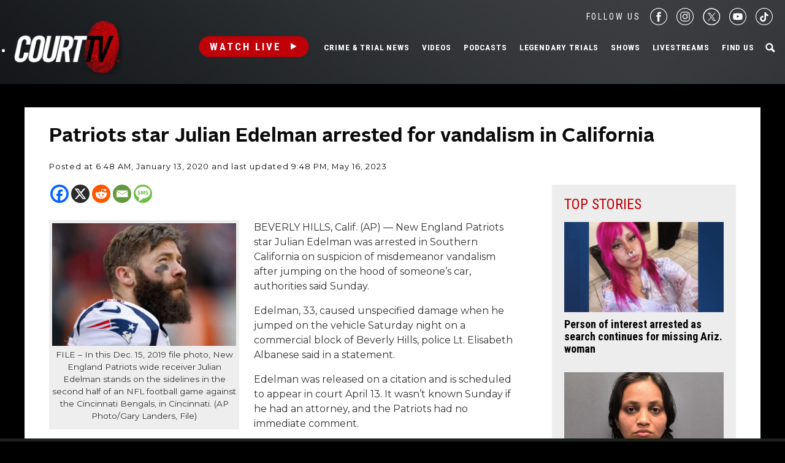

--- FILE ---
content_type: text/html; charset=utf-8
request_url: https://www.google.com/recaptcha/api2/anchor?ar=1&k=6LfHYQAVAAAAAJ9yZPvPCuWkNa1DpKjYEorFwLqj&co=aHR0cHM6Ly93d3cuY291cnR0di5jb206NDQz&hl=en&v=PoyoqOPhxBO7pBk68S4YbpHZ&size=normal&anchor-ms=20000&execute-ms=30000&cb=8iop09rfmtk
body_size: 49567
content:
<!DOCTYPE HTML><html dir="ltr" lang="en"><head><meta http-equiv="Content-Type" content="text/html; charset=UTF-8">
<meta http-equiv="X-UA-Compatible" content="IE=edge">
<title>reCAPTCHA</title>
<style type="text/css">
/* cyrillic-ext */
@font-face {
  font-family: 'Roboto';
  font-style: normal;
  font-weight: 400;
  font-stretch: 100%;
  src: url(//fonts.gstatic.com/s/roboto/v48/KFO7CnqEu92Fr1ME7kSn66aGLdTylUAMa3GUBHMdazTgWw.woff2) format('woff2');
  unicode-range: U+0460-052F, U+1C80-1C8A, U+20B4, U+2DE0-2DFF, U+A640-A69F, U+FE2E-FE2F;
}
/* cyrillic */
@font-face {
  font-family: 'Roboto';
  font-style: normal;
  font-weight: 400;
  font-stretch: 100%;
  src: url(//fonts.gstatic.com/s/roboto/v48/KFO7CnqEu92Fr1ME7kSn66aGLdTylUAMa3iUBHMdazTgWw.woff2) format('woff2');
  unicode-range: U+0301, U+0400-045F, U+0490-0491, U+04B0-04B1, U+2116;
}
/* greek-ext */
@font-face {
  font-family: 'Roboto';
  font-style: normal;
  font-weight: 400;
  font-stretch: 100%;
  src: url(//fonts.gstatic.com/s/roboto/v48/KFO7CnqEu92Fr1ME7kSn66aGLdTylUAMa3CUBHMdazTgWw.woff2) format('woff2');
  unicode-range: U+1F00-1FFF;
}
/* greek */
@font-face {
  font-family: 'Roboto';
  font-style: normal;
  font-weight: 400;
  font-stretch: 100%;
  src: url(//fonts.gstatic.com/s/roboto/v48/KFO7CnqEu92Fr1ME7kSn66aGLdTylUAMa3-UBHMdazTgWw.woff2) format('woff2');
  unicode-range: U+0370-0377, U+037A-037F, U+0384-038A, U+038C, U+038E-03A1, U+03A3-03FF;
}
/* math */
@font-face {
  font-family: 'Roboto';
  font-style: normal;
  font-weight: 400;
  font-stretch: 100%;
  src: url(//fonts.gstatic.com/s/roboto/v48/KFO7CnqEu92Fr1ME7kSn66aGLdTylUAMawCUBHMdazTgWw.woff2) format('woff2');
  unicode-range: U+0302-0303, U+0305, U+0307-0308, U+0310, U+0312, U+0315, U+031A, U+0326-0327, U+032C, U+032F-0330, U+0332-0333, U+0338, U+033A, U+0346, U+034D, U+0391-03A1, U+03A3-03A9, U+03B1-03C9, U+03D1, U+03D5-03D6, U+03F0-03F1, U+03F4-03F5, U+2016-2017, U+2034-2038, U+203C, U+2040, U+2043, U+2047, U+2050, U+2057, U+205F, U+2070-2071, U+2074-208E, U+2090-209C, U+20D0-20DC, U+20E1, U+20E5-20EF, U+2100-2112, U+2114-2115, U+2117-2121, U+2123-214F, U+2190, U+2192, U+2194-21AE, U+21B0-21E5, U+21F1-21F2, U+21F4-2211, U+2213-2214, U+2216-22FF, U+2308-230B, U+2310, U+2319, U+231C-2321, U+2336-237A, U+237C, U+2395, U+239B-23B7, U+23D0, U+23DC-23E1, U+2474-2475, U+25AF, U+25B3, U+25B7, U+25BD, U+25C1, U+25CA, U+25CC, U+25FB, U+266D-266F, U+27C0-27FF, U+2900-2AFF, U+2B0E-2B11, U+2B30-2B4C, U+2BFE, U+3030, U+FF5B, U+FF5D, U+1D400-1D7FF, U+1EE00-1EEFF;
}
/* symbols */
@font-face {
  font-family: 'Roboto';
  font-style: normal;
  font-weight: 400;
  font-stretch: 100%;
  src: url(//fonts.gstatic.com/s/roboto/v48/KFO7CnqEu92Fr1ME7kSn66aGLdTylUAMaxKUBHMdazTgWw.woff2) format('woff2');
  unicode-range: U+0001-000C, U+000E-001F, U+007F-009F, U+20DD-20E0, U+20E2-20E4, U+2150-218F, U+2190, U+2192, U+2194-2199, U+21AF, U+21E6-21F0, U+21F3, U+2218-2219, U+2299, U+22C4-22C6, U+2300-243F, U+2440-244A, U+2460-24FF, U+25A0-27BF, U+2800-28FF, U+2921-2922, U+2981, U+29BF, U+29EB, U+2B00-2BFF, U+4DC0-4DFF, U+FFF9-FFFB, U+10140-1018E, U+10190-1019C, U+101A0, U+101D0-101FD, U+102E0-102FB, U+10E60-10E7E, U+1D2C0-1D2D3, U+1D2E0-1D37F, U+1F000-1F0FF, U+1F100-1F1AD, U+1F1E6-1F1FF, U+1F30D-1F30F, U+1F315, U+1F31C, U+1F31E, U+1F320-1F32C, U+1F336, U+1F378, U+1F37D, U+1F382, U+1F393-1F39F, U+1F3A7-1F3A8, U+1F3AC-1F3AF, U+1F3C2, U+1F3C4-1F3C6, U+1F3CA-1F3CE, U+1F3D4-1F3E0, U+1F3ED, U+1F3F1-1F3F3, U+1F3F5-1F3F7, U+1F408, U+1F415, U+1F41F, U+1F426, U+1F43F, U+1F441-1F442, U+1F444, U+1F446-1F449, U+1F44C-1F44E, U+1F453, U+1F46A, U+1F47D, U+1F4A3, U+1F4B0, U+1F4B3, U+1F4B9, U+1F4BB, U+1F4BF, U+1F4C8-1F4CB, U+1F4D6, U+1F4DA, U+1F4DF, U+1F4E3-1F4E6, U+1F4EA-1F4ED, U+1F4F7, U+1F4F9-1F4FB, U+1F4FD-1F4FE, U+1F503, U+1F507-1F50B, U+1F50D, U+1F512-1F513, U+1F53E-1F54A, U+1F54F-1F5FA, U+1F610, U+1F650-1F67F, U+1F687, U+1F68D, U+1F691, U+1F694, U+1F698, U+1F6AD, U+1F6B2, U+1F6B9-1F6BA, U+1F6BC, U+1F6C6-1F6CF, U+1F6D3-1F6D7, U+1F6E0-1F6EA, U+1F6F0-1F6F3, U+1F6F7-1F6FC, U+1F700-1F7FF, U+1F800-1F80B, U+1F810-1F847, U+1F850-1F859, U+1F860-1F887, U+1F890-1F8AD, U+1F8B0-1F8BB, U+1F8C0-1F8C1, U+1F900-1F90B, U+1F93B, U+1F946, U+1F984, U+1F996, U+1F9E9, U+1FA00-1FA6F, U+1FA70-1FA7C, U+1FA80-1FA89, U+1FA8F-1FAC6, U+1FACE-1FADC, U+1FADF-1FAE9, U+1FAF0-1FAF8, U+1FB00-1FBFF;
}
/* vietnamese */
@font-face {
  font-family: 'Roboto';
  font-style: normal;
  font-weight: 400;
  font-stretch: 100%;
  src: url(//fonts.gstatic.com/s/roboto/v48/KFO7CnqEu92Fr1ME7kSn66aGLdTylUAMa3OUBHMdazTgWw.woff2) format('woff2');
  unicode-range: U+0102-0103, U+0110-0111, U+0128-0129, U+0168-0169, U+01A0-01A1, U+01AF-01B0, U+0300-0301, U+0303-0304, U+0308-0309, U+0323, U+0329, U+1EA0-1EF9, U+20AB;
}
/* latin-ext */
@font-face {
  font-family: 'Roboto';
  font-style: normal;
  font-weight: 400;
  font-stretch: 100%;
  src: url(//fonts.gstatic.com/s/roboto/v48/KFO7CnqEu92Fr1ME7kSn66aGLdTylUAMa3KUBHMdazTgWw.woff2) format('woff2');
  unicode-range: U+0100-02BA, U+02BD-02C5, U+02C7-02CC, U+02CE-02D7, U+02DD-02FF, U+0304, U+0308, U+0329, U+1D00-1DBF, U+1E00-1E9F, U+1EF2-1EFF, U+2020, U+20A0-20AB, U+20AD-20C0, U+2113, U+2C60-2C7F, U+A720-A7FF;
}
/* latin */
@font-face {
  font-family: 'Roboto';
  font-style: normal;
  font-weight: 400;
  font-stretch: 100%;
  src: url(//fonts.gstatic.com/s/roboto/v48/KFO7CnqEu92Fr1ME7kSn66aGLdTylUAMa3yUBHMdazQ.woff2) format('woff2');
  unicode-range: U+0000-00FF, U+0131, U+0152-0153, U+02BB-02BC, U+02C6, U+02DA, U+02DC, U+0304, U+0308, U+0329, U+2000-206F, U+20AC, U+2122, U+2191, U+2193, U+2212, U+2215, U+FEFF, U+FFFD;
}
/* cyrillic-ext */
@font-face {
  font-family: 'Roboto';
  font-style: normal;
  font-weight: 500;
  font-stretch: 100%;
  src: url(//fonts.gstatic.com/s/roboto/v48/KFO7CnqEu92Fr1ME7kSn66aGLdTylUAMa3GUBHMdazTgWw.woff2) format('woff2');
  unicode-range: U+0460-052F, U+1C80-1C8A, U+20B4, U+2DE0-2DFF, U+A640-A69F, U+FE2E-FE2F;
}
/* cyrillic */
@font-face {
  font-family: 'Roboto';
  font-style: normal;
  font-weight: 500;
  font-stretch: 100%;
  src: url(//fonts.gstatic.com/s/roboto/v48/KFO7CnqEu92Fr1ME7kSn66aGLdTylUAMa3iUBHMdazTgWw.woff2) format('woff2');
  unicode-range: U+0301, U+0400-045F, U+0490-0491, U+04B0-04B1, U+2116;
}
/* greek-ext */
@font-face {
  font-family: 'Roboto';
  font-style: normal;
  font-weight: 500;
  font-stretch: 100%;
  src: url(//fonts.gstatic.com/s/roboto/v48/KFO7CnqEu92Fr1ME7kSn66aGLdTylUAMa3CUBHMdazTgWw.woff2) format('woff2');
  unicode-range: U+1F00-1FFF;
}
/* greek */
@font-face {
  font-family: 'Roboto';
  font-style: normal;
  font-weight: 500;
  font-stretch: 100%;
  src: url(//fonts.gstatic.com/s/roboto/v48/KFO7CnqEu92Fr1ME7kSn66aGLdTylUAMa3-UBHMdazTgWw.woff2) format('woff2');
  unicode-range: U+0370-0377, U+037A-037F, U+0384-038A, U+038C, U+038E-03A1, U+03A3-03FF;
}
/* math */
@font-face {
  font-family: 'Roboto';
  font-style: normal;
  font-weight: 500;
  font-stretch: 100%;
  src: url(//fonts.gstatic.com/s/roboto/v48/KFO7CnqEu92Fr1ME7kSn66aGLdTylUAMawCUBHMdazTgWw.woff2) format('woff2');
  unicode-range: U+0302-0303, U+0305, U+0307-0308, U+0310, U+0312, U+0315, U+031A, U+0326-0327, U+032C, U+032F-0330, U+0332-0333, U+0338, U+033A, U+0346, U+034D, U+0391-03A1, U+03A3-03A9, U+03B1-03C9, U+03D1, U+03D5-03D6, U+03F0-03F1, U+03F4-03F5, U+2016-2017, U+2034-2038, U+203C, U+2040, U+2043, U+2047, U+2050, U+2057, U+205F, U+2070-2071, U+2074-208E, U+2090-209C, U+20D0-20DC, U+20E1, U+20E5-20EF, U+2100-2112, U+2114-2115, U+2117-2121, U+2123-214F, U+2190, U+2192, U+2194-21AE, U+21B0-21E5, U+21F1-21F2, U+21F4-2211, U+2213-2214, U+2216-22FF, U+2308-230B, U+2310, U+2319, U+231C-2321, U+2336-237A, U+237C, U+2395, U+239B-23B7, U+23D0, U+23DC-23E1, U+2474-2475, U+25AF, U+25B3, U+25B7, U+25BD, U+25C1, U+25CA, U+25CC, U+25FB, U+266D-266F, U+27C0-27FF, U+2900-2AFF, U+2B0E-2B11, U+2B30-2B4C, U+2BFE, U+3030, U+FF5B, U+FF5D, U+1D400-1D7FF, U+1EE00-1EEFF;
}
/* symbols */
@font-face {
  font-family: 'Roboto';
  font-style: normal;
  font-weight: 500;
  font-stretch: 100%;
  src: url(//fonts.gstatic.com/s/roboto/v48/KFO7CnqEu92Fr1ME7kSn66aGLdTylUAMaxKUBHMdazTgWw.woff2) format('woff2');
  unicode-range: U+0001-000C, U+000E-001F, U+007F-009F, U+20DD-20E0, U+20E2-20E4, U+2150-218F, U+2190, U+2192, U+2194-2199, U+21AF, U+21E6-21F0, U+21F3, U+2218-2219, U+2299, U+22C4-22C6, U+2300-243F, U+2440-244A, U+2460-24FF, U+25A0-27BF, U+2800-28FF, U+2921-2922, U+2981, U+29BF, U+29EB, U+2B00-2BFF, U+4DC0-4DFF, U+FFF9-FFFB, U+10140-1018E, U+10190-1019C, U+101A0, U+101D0-101FD, U+102E0-102FB, U+10E60-10E7E, U+1D2C0-1D2D3, U+1D2E0-1D37F, U+1F000-1F0FF, U+1F100-1F1AD, U+1F1E6-1F1FF, U+1F30D-1F30F, U+1F315, U+1F31C, U+1F31E, U+1F320-1F32C, U+1F336, U+1F378, U+1F37D, U+1F382, U+1F393-1F39F, U+1F3A7-1F3A8, U+1F3AC-1F3AF, U+1F3C2, U+1F3C4-1F3C6, U+1F3CA-1F3CE, U+1F3D4-1F3E0, U+1F3ED, U+1F3F1-1F3F3, U+1F3F5-1F3F7, U+1F408, U+1F415, U+1F41F, U+1F426, U+1F43F, U+1F441-1F442, U+1F444, U+1F446-1F449, U+1F44C-1F44E, U+1F453, U+1F46A, U+1F47D, U+1F4A3, U+1F4B0, U+1F4B3, U+1F4B9, U+1F4BB, U+1F4BF, U+1F4C8-1F4CB, U+1F4D6, U+1F4DA, U+1F4DF, U+1F4E3-1F4E6, U+1F4EA-1F4ED, U+1F4F7, U+1F4F9-1F4FB, U+1F4FD-1F4FE, U+1F503, U+1F507-1F50B, U+1F50D, U+1F512-1F513, U+1F53E-1F54A, U+1F54F-1F5FA, U+1F610, U+1F650-1F67F, U+1F687, U+1F68D, U+1F691, U+1F694, U+1F698, U+1F6AD, U+1F6B2, U+1F6B9-1F6BA, U+1F6BC, U+1F6C6-1F6CF, U+1F6D3-1F6D7, U+1F6E0-1F6EA, U+1F6F0-1F6F3, U+1F6F7-1F6FC, U+1F700-1F7FF, U+1F800-1F80B, U+1F810-1F847, U+1F850-1F859, U+1F860-1F887, U+1F890-1F8AD, U+1F8B0-1F8BB, U+1F8C0-1F8C1, U+1F900-1F90B, U+1F93B, U+1F946, U+1F984, U+1F996, U+1F9E9, U+1FA00-1FA6F, U+1FA70-1FA7C, U+1FA80-1FA89, U+1FA8F-1FAC6, U+1FACE-1FADC, U+1FADF-1FAE9, U+1FAF0-1FAF8, U+1FB00-1FBFF;
}
/* vietnamese */
@font-face {
  font-family: 'Roboto';
  font-style: normal;
  font-weight: 500;
  font-stretch: 100%;
  src: url(//fonts.gstatic.com/s/roboto/v48/KFO7CnqEu92Fr1ME7kSn66aGLdTylUAMa3OUBHMdazTgWw.woff2) format('woff2');
  unicode-range: U+0102-0103, U+0110-0111, U+0128-0129, U+0168-0169, U+01A0-01A1, U+01AF-01B0, U+0300-0301, U+0303-0304, U+0308-0309, U+0323, U+0329, U+1EA0-1EF9, U+20AB;
}
/* latin-ext */
@font-face {
  font-family: 'Roboto';
  font-style: normal;
  font-weight: 500;
  font-stretch: 100%;
  src: url(//fonts.gstatic.com/s/roboto/v48/KFO7CnqEu92Fr1ME7kSn66aGLdTylUAMa3KUBHMdazTgWw.woff2) format('woff2');
  unicode-range: U+0100-02BA, U+02BD-02C5, U+02C7-02CC, U+02CE-02D7, U+02DD-02FF, U+0304, U+0308, U+0329, U+1D00-1DBF, U+1E00-1E9F, U+1EF2-1EFF, U+2020, U+20A0-20AB, U+20AD-20C0, U+2113, U+2C60-2C7F, U+A720-A7FF;
}
/* latin */
@font-face {
  font-family: 'Roboto';
  font-style: normal;
  font-weight: 500;
  font-stretch: 100%;
  src: url(//fonts.gstatic.com/s/roboto/v48/KFO7CnqEu92Fr1ME7kSn66aGLdTylUAMa3yUBHMdazQ.woff2) format('woff2');
  unicode-range: U+0000-00FF, U+0131, U+0152-0153, U+02BB-02BC, U+02C6, U+02DA, U+02DC, U+0304, U+0308, U+0329, U+2000-206F, U+20AC, U+2122, U+2191, U+2193, U+2212, U+2215, U+FEFF, U+FFFD;
}
/* cyrillic-ext */
@font-face {
  font-family: 'Roboto';
  font-style: normal;
  font-weight: 900;
  font-stretch: 100%;
  src: url(//fonts.gstatic.com/s/roboto/v48/KFO7CnqEu92Fr1ME7kSn66aGLdTylUAMa3GUBHMdazTgWw.woff2) format('woff2');
  unicode-range: U+0460-052F, U+1C80-1C8A, U+20B4, U+2DE0-2DFF, U+A640-A69F, U+FE2E-FE2F;
}
/* cyrillic */
@font-face {
  font-family: 'Roboto';
  font-style: normal;
  font-weight: 900;
  font-stretch: 100%;
  src: url(//fonts.gstatic.com/s/roboto/v48/KFO7CnqEu92Fr1ME7kSn66aGLdTylUAMa3iUBHMdazTgWw.woff2) format('woff2');
  unicode-range: U+0301, U+0400-045F, U+0490-0491, U+04B0-04B1, U+2116;
}
/* greek-ext */
@font-face {
  font-family: 'Roboto';
  font-style: normal;
  font-weight: 900;
  font-stretch: 100%;
  src: url(//fonts.gstatic.com/s/roboto/v48/KFO7CnqEu92Fr1ME7kSn66aGLdTylUAMa3CUBHMdazTgWw.woff2) format('woff2');
  unicode-range: U+1F00-1FFF;
}
/* greek */
@font-face {
  font-family: 'Roboto';
  font-style: normal;
  font-weight: 900;
  font-stretch: 100%;
  src: url(//fonts.gstatic.com/s/roboto/v48/KFO7CnqEu92Fr1ME7kSn66aGLdTylUAMa3-UBHMdazTgWw.woff2) format('woff2');
  unicode-range: U+0370-0377, U+037A-037F, U+0384-038A, U+038C, U+038E-03A1, U+03A3-03FF;
}
/* math */
@font-face {
  font-family: 'Roboto';
  font-style: normal;
  font-weight: 900;
  font-stretch: 100%;
  src: url(//fonts.gstatic.com/s/roboto/v48/KFO7CnqEu92Fr1ME7kSn66aGLdTylUAMawCUBHMdazTgWw.woff2) format('woff2');
  unicode-range: U+0302-0303, U+0305, U+0307-0308, U+0310, U+0312, U+0315, U+031A, U+0326-0327, U+032C, U+032F-0330, U+0332-0333, U+0338, U+033A, U+0346, U+034D, U+0391-03A1, U+03A3-03A9, U+03B1-03C9, U+03D1, U+03D5-03D6, U+03F0-03F1, U+03F4-03F5, U+2016-2017, U+2034-2038, U+203C, U+2040, U+2043, U+2047, U+2050, U+2057, U+205F, U+2070-2071, U+2074-208E, U+2090-209C, U+20D0-20DC, U+20E1, U+20E5-20EF, U+2100-2112, U+2114-2115, U+2117-2121, U+2123-214F, U+2190, U+2192, U+2194-21AE, U+21B0-21E5, U+21F1-21F2, U+21F4-2211, U+2213-2214, U+2216-22FF, U+2308-230B, U+2310, U+2319, U+231C-2321, U+2336-237A, U+237C, U+2395, U+239B-23B7, U+23D0, U+23DC-23E1, U+2474-2475, U+25AF, U+25B3, U+25B7, U+25BD, U+25C1, U+25CA, U+25CC, U+25FB, U+266D-266F, U+27C0-27FF, U+2900-2AFF, U+2B0E-2B11, U+2B30-2B4C, U+2BFE, U+3030, U+FF5B, U+FF5D, U+1D400-1D7FF, U+1EE00-1EEFF;
}
/* symbols */
@font-face {
  font-family: 'Roboto';
  font-style: normal;
  font-weight: 900;
  font-stretch: 100%;
  src: url(//fonts.gstatic.com/s/roboto/v48/KFO7CnqEu92Fr1ME7kSn66aGLdTylUAMaxKUBHMdazTgWw.woff2) format('woff2');
  unicode-range: U+0001-000C, U+000E-001F, U+007F-009F, U+20DD-20E0, U+20E2-20E4, U+2150-218F, U+2190, U+2192, U+2194-2199, U+21AF, U+21E6-21F0, U+21F3, U+2218-2219, U+2299, U+22C4-22C6, U+2300-243F, U+2440-244A, U+2460-24FF, U+25A0-27BF, U+2800-28FF, U+2921-2922, U+2981, U+29BF, U+29EB, U+2B00-2BFF, U+4DC0-4DFF, U+FFF9-FFFB, U+10140-1018E, U+10190-1019C, U+101A0, U+101D0-101FD, U+102E0-102FB, U+10E60-10E7E, U+1D2C0-1D2D3, U+1D2E0-1D37F, U+1F000-1F0FF, U+1F100-1F1AD, U+1F1E6-1F1FF, U+1F30D-1F30F, U+1F315, U+1F31C, U+1F31E, U+1F320-1F32C, U+1F336, U+1F378, U+1F37D, U+1F382, U+1F393-1F39F, U+1F3A7-1F3A8, U+1F3AC-1F3AF, U+1F3C2, U+1F3C4-1F3C6, U+1F3CA-1F3CE, U+1F3D4-1F3E0, U+1F3ED, U+1F3F1-1F3F3, U+1F3F5-1F3F7, U+1F408, U+1F415, U+1F41F, U+1F426, U+1F43F, U+1F441-1F442, U+1F444, U+1F446-1F449, U+1F44C-1F44E, U+1F453, U+1F46A, U+1F47D, U+1F4A3, U+1F4B0, U+1F4B3, U+1F4B9, U+1F4BB, U+1F4BF, U+1F4C8-1F4CB, U+1F4D6, U+1F4DA, U+1F4DF, U+1F4E3-1F4E6, U+1F4EA-1F4ED, U+1F4F7, U+1F4F9-1F4FB, U+1F4FD-1F4FE, U+1F503, U+1F507-1F50B, U+1F50D, U+1F512-1F513, U+1F53E-1F54A, U+1F54F-1F5FA, U+1F610, U+1F650-1F67F, U+1F687, U+1F68D, U+1F691, U+1F694, U+1F698, U+1F6AD, U+1F6B2, U+1F6B9-1F6BA, U+1F6BC, U+1F6C6-1F6CF, U+1F6D3-1F6D7, U+1F6E0-1F6EA, U+1F6F0-1F6F3, U+1F6F7-1F6FC, U+1F700-1F7FF, U+1F800-1F80B, U+1F810-1F847, U+1F850-1F859, U+1F860-1F887, U+1F890-1F8AD, U+1F8B0-1F8BB, U+1F8C0-1F8C1, U+1F900-1F90B, U+1F93B, U+1F946, U+1F984, U+1F996, U+1F9E9, U+1FA00-1FA6F, U+1FA70-1FA7C, U+1FA80-1FA89, U+1FA8F-1FAC6, U+1FACE-1FADC, U+1FADF-1FAE9, U+1FAF0-1FAF8, U+1FB00-1FBFF;
}
/* vietnamese */
@font-face {
  font-family: 'Roboto';
  font-style: normal;
  font-weight: 900;
  font-stretch: 100%;
  src: url(//fonts.gstatic.com/s/roboto/v48/KFO7CnqEu92Fr1ME7kSn66aGLdTylUAMa3OUBHMdazTgWw.woff2) format('woff2');
  unicode-range: U+0102-0103, U+0110-0111, U+0128-0129, U+0168-0169, U+01A0-01A1, U+01AF-01B0, U+0300-0301, U+0303-0304, U+0308-0309, U+0323, U+0329, U+1EA0-1EF9, U+20AB;
}
/* latin-ext */
@font-face {
  font-family: 'Roboto';
  font-style: normal;
  font-weight: 900;
  font-stretch: 100%;
  src: url(//fonts.gstatic.com/s/roboto/v48/KFO7CnqEu92Fr1ME7kSn66aGLdTylUAMa3KUBHMdazTgWw.woff2) format('woff2');
  unicode-range: U+0100-02BA, U+02BD-02C5, U+02C7-02CC, U+02CE-02D7, U+02DD-02FF, U+0304, U+0308, U+0329, U+1D00-1DBF, U+1E00-1E9F, U+1EF2-1EFF, U+2020, U+20A0-20AB, U+20AD-20C0, U+2113, U+2C60-2C7F, U+A720-A7FF;
}
/* latin */
@font-face {
  font-family: 'Roboto';
  font-style: normal;
  font-weight: 900;
  font-stretch: 100%;
  src: url(//fonts.gstatic.com/s/roboto/v48/KFO7CnqEu92Fr1ME7kSn66aGLdTylUAMa3yUBHMdazQ.woff2) format('woff2');
  unicode-range: U+0000-00FF, U+0131, U+0152-0153, U+02BB-02BC, U+02C6, U+02DA, U+02DC, U+0304, U+0308, U+0329, U+2000-206F, U+20AC, U+2122, U+2191, U+2193, U+2212, U+2215, U+FEFF, U+FFFD;
}

</style>
<link rel="stylesheet" type="text/css" href="https://www.gstatic.com/recaptcha/releases/PoyoqOPhxBO7pBk68S4YbpHZ/styles__ltr.css">
<script nonce="Ki6J42MqssQrLASeZm3bLg" type="text/javascript">window['__recaptcha_api'] = 'https://www.google.com/recaptcha/api2/';</script>
<script type="text/javascript" src="https://www.gstatic.com/recaptcha/releases/PoyoqOPhxBO7pBk68S4YbpHZ/recaptcha__en.js" nonce="Ki6J42MqssQrLASeZm3bLg">
      
    </script></head>
<body><div id="rc-anchor-alert" class="rc-anchor-alert"></div>
<input type="hidden" id="recaptcha-token" value="[base64]">
<script type="text/javascript" nonce="Ki6J42MqssQrLASeZm3bLg">
      recaptcha.anchor.Main.init("[\x22ainput\x22,[\x22bgdata\x22,\x22\x22,\[base64]/[base64]/[base64]/[base64]/[base64]/[base64]/[base64]/[base64]/[base64]/[base64]\\u003d\x22,\[base64]\\u003d\\u003d\x22,\x22azhudUHDsi/Djk7CqcK9wrHCkXfDp8Ode8KxZ8O9EjYbwroZNE8LwrESwq3Cg8O0wphtR1bDqcO5wpvCnm/Dt8OlwppfeMOwwqN+GcOMXD/CuQV5wr1lRnvDqD7CmSLCisOtP8KnG27DrMOewrLDjkZ7w7zCjcOWwqjCgsOnV8KNHUldKcKlw7hoOgzCpVXCnXbDrcOpL00mwpl4agFpUcK2wpXCvsOIa1DCnxE9WCwIOn/DlV8yLDbDjXzDqBpFDF/Cu8ORwrLDqsKIwqbCoXUYw5PCj8KEwpc4HcOqV8Klw7AFw4REw5vDtsOFwoRyH1NXQcKLWhwSw755wqZDfildQQ7Cuk3CpcKXwrJQKC8fwpPCkMOYw4oXw5DCh8OMwocgWsOGdFDDlgQ6UHLDiEPDrMO/wq0EwqhMKRVrwofCnjllR1llWMORw4jDrADDkMOAO8O7FRZXQ2DCiGbCvsOyw7DCjAnClcK/M8KUw6cmw5TDpMOIw7x6FcOnFcOew4DCrCVVDQfDjBrCmm/[base64]/wpFFV8OkwoDCqQwrwrBRCT5LwrHCimLDtsKHRMOjw5PDmTokdTPDmTZobFbDrFh8w6IsTsOrwrNnX8K0woobwrsuBcK0P8K7w6XDtsK3wpQTLk7DtEHCm1ozRVIew4AOwoTCncKLw6Q9ScOSw5PCvAjCgSnDhnjCt8Kpwo9Zw4bDmsOPUMO7d8KZwpYfwr4zFC/DsMO3woTCmMKVG27DjcK4wrnDlzcLw6Ejw7U8w5FtH2hHw4jDhcKRWypKw59bSCRAKsKoUsOrwqcodXPDrcORamTCsm44M8OzH2rCicOtDMKhSDBVUFLDvMKxa2ROw7jChhTCmsOXMxvDrcKPDm5kw7VNwo8Xw4kKw4NnecOGMU/Dr8KZJMOMIFFbwp/DqyPCjMOtw6pzw4wLccOLw7Rgw4FAwrrDtcOLwr8qHltJw6nDg8KORMKLcgHCti9EwpjCk8K0w6A/Nh55w7vDtsOufSp2wrHDqsKZd8Oow6rDtn9kdWXCl8ONf8KOw6fDpCjChcOBwqLCmcOGVkJxTMKcwo8mwqDCiMKywq/ClBzDjsKlwogLasOQwpZCAMKXwrB0McKhPcK5w4ZxEMKbJ8ONwr7Dg2Uxw6V6wp0hwpkGQ8OXw7xyw40lw4NGwr/[base64]/DoTfDmsODwoHDukzCvylMw700wqMPwqtSw5jDvcKKw6PDucOswpUEbjM0G2PDrMOawqYbS8KMeFM/w4wNw5HDhMKBwqUww7sDwr/CosOuw5zCrMOTw5d6fBXDuX7CgCsAwocuw4paw6TDvlgqwrEJY8KzU8OEw7vCrjMOGsKSCMOdwq5WwpV+w5Iow4rDnUUOwoFnGitFK8K2Q8OHwqfCrUcmbsO2Djh9DFx/KUQDw67CrMKaw7ZTwrITFR0ybMKlw4FAw507wqrClylCw7zCgkMAwpzCsWtuWgVrKxxlPzETwqNudcK5ecO1DSHDo1/Cr8KFw7EXEBLDm1tVwrbCqsKUwoPDjMKMw4DDr8OMw4sGw5XCjWjChcKOZMOGwoVLw7R1w70UIsOIRWnDmT5owobChcK2UVDCn0cfwqYxQMOpw5jDoUPCtsKbQwfDocKaWn/DhMO3CgvCgx/DqE8md8KIw5l9w6TDtAPDsMOpwpzDgMObc8Otwo01wpnCtcOLw4Few7PCqcK2ScOZw4kWQcK4cB1fw5jClsK6wpI2EmLDr3HCpSI+UDJbw6nCtcK6wofDtsKcWsKQwp/DvlE8csKMwrF5wqTCosKtJQ3CisKXw7LCmQU/w6zDgGEvwpwdBcKLw7svLsOaTcKIAsKNIsOWw6/DswHClcOHD3E2FlrDqsKGYsKMF2cRQwQAw65wwrFJXsOTw554Qw5+NcOsY8KLwq7Dni/DjcOxw7/DrF/DvTzDqcKUDsOawp1QfMKiYcKpUTzDoMOiwrjDjUl1wq3DqsKHdwHDlcKTwqDCpCPDnMKCdG0fw61JCsOGwqcCw7nDhD7DvAsWUcOxwqQIGcKVTWPCghJhw4vCicOzB8KNwoXCp3jDlsOZIR7CnA/DsMO/PMOgUsOLwr7DicKfDcOSwrjCr8Khw4vCqAvDj8OBKXd9Z2TChXRVwo5swp0yw6HCg1d7B8KeUMOxJsOYwo0HYcOlwpbCt8KBGzTDm8KTw5EeBsK6dmRSwqZeLcOkWBhMXHE7w4EKYQFoYMOlacOxZ8ORwoPDmcO3w5Bbw6wcXcOUwoV/Zlg4wpnDvko0MMOfQW8dwpHDqMKOw49Fw5jCrMK9VMOCw4bDnhDCl8ObIsOlw6fDqmnCkTfCrcOuwp86woTDpVPCp8O2UMOGIUrDocO1OMKXd8OLw44Iw5lMw70qcUzCmWDCvC/CmsO0B2l7KAzCklMGwpwMRVXCgMKVbiYcH8KPw4JGw53CrmzDgMKsw6pzw7DDrsO9wrhzJ8OhwqBYw6TDgcOIem3CqRTDm8KzwrV+ZFTCnsOnO1PDgsKDTcOePwlpK8KmwqrDscOsBFPDsMKFwrUyfRjCscOzInbCgcKnVi7Dh8K1wrZqwqfDskTDtBN/w7ZjEcOQw7gcw6pKc8KiTWoMMXEUeMOIbVkRbMO1w7UOUiTDm0DCvyseUDw+w4bCt8KoaMKuw79jLsKQwqsrRhTCvmDChUB3wp1Gw7nCmD/[base64]/wrFpwrDDmsKmPMOxYzDDrMKrS204YcO/CsKIw5/CsMK5MjhlwqXCnhTDmWHCgMOawoPDqkBPw4MbBwLCnkjDmcKEwoJTDnd7FA3DuATCuj/[base64]/[base64]/CocO4ak8MwpzDhcOxwrJdworDocKtw41CwqvDrHXCoUpKNkRuw68Dwq/[base64]/VCnDp8Kfwp4dUsOOahZMAEVAwpFDwo7CvcKXw5/DjAIVw6rCm8OXw4rCmBkFbiFPwpnDoU9/wrwgKMK3QMOJehZtw5rDi8OBTDpiZx/CgsOcbCbCi8Oubx5DfTsMw5UHK0LDiMKSYcKIw7xAwojDgsK5TVTCp31WfTJODsKOw47Ds0LCnMOhw4YBVXtywqNqGsKbfsOfw5Y9anpOM8KKwqo+GmZ/OwfCrAPCo8O3HsO/[base64]/DkMO+wpPCg0bDuXrCjlVBRcKPWsKbwoZeFnzCnE99w65ww4bCgmd1w6HCrADDkHAvHC3Dsw3Dtzg8w7YjZsKVEcKHImPDhMOwwp7CpcKuwozDo8O/DcK9SsOJwqNTw47DjcKiwqxAw6LDoMKEVV7DsBggw5LDtA7CsWXDlMKqwqBvwpfCvGnCsTxHJcKwwqnCucOJEizCu8O1wp4aw7rCpjzCjcOaXcO/wojDncK6wr0NDcOIKsO0w5XDoBzChsOxwrvChmzDozUAUcOeScOWc8Knw5Q0woPDlwUeFMOgw6jCtHcfSMO9wrTDvsKDLMKjw7zChcOxw4V0OXNowppUFsOzw4vCoToSwoPCjVDCrwfDkMKMw68pUMKnwplJCBN8w4PDtyp/UnZOXsKIWsKBKgfCj1LCmmo+IDUBw7TDjFY9NcKDLcOUblbDpRRHdsK5w4wmCsODwpB7HsKfwq3Cg1Ihd31NPAktFcObw6rDisO8YMKKw5lEw6PCkyXChQoCw5/DkWLDisKwwr4xwpfDhVPCjkRLwqcew4rCrzIXw4Z4w7XCj2bCoHVfBEhjYgVZwo7CtcOVDsK2dB9SfMO1wpDChcOqw5zCscOGwpUeLTzDvB4Hw5wrZsOAwpzDpBLDgsKjw4IBw47CksKZXR7CosKJw4rDp2N7K2rCksK+wpBSLlhpSMO8w43CqMONOmMZwr/[base64]/DmcOBw7kkPyzDlVEowo1Ew5nCrQlqX8OaSTJgwpNUFsOtw448w5PCih8LwpbDhMOIFh7DtQnDnk91w4ofJcKew6IzwrrCpcKiw5bChmdlPsKlDsO4KQnDgS/DnsK4w798W8OswrQBR8OUwoRMwroAfsKYKXTCjG7CnsKILg0mw5gvERPCmx9Jwr/CksONSMKbTMOtOMKlw4zClsOvwphVw4RpXgLDg0dZY35qw5tdScKGwqs7wqzDqDECPMOJLygcfMOPw5HCtShswrYWN1PDhXfDhSLCpDXCocKJfsOmwrc3EWNMw5Z9wq9/wrdrVQrCg8OfQy/DrD9BV8Ksw6zCuB91dG3CnQjCuMKCwo4PwrsCaxZxesK7wrl6w7hgw60uaCM1U8Oxwrdhw4DDhcKUDcOIZ3lXb8O+eDFpaBbDocOjPMKPMcOAWsOUw7LDiMKLw6I+w5t+w5nCpnEcen5fw4XDmsKLw6oTw6V2ficNw4nDhh3CrcO/bFnCoMOrw4XCkhXCnkbDt8KwLsOCYMOfYMKpwqVHwqp3D0LCocOVfsK2OStRY8KsCcKpw4bCnsOswoBJIHrDmMOkwopsQ8Kxw7bDtk3Cjm11wrwPw5UmwqnCqVtAw77DuijDnsOCXlUnGlEiw5/Dr282w7FlNiU1Wz1Vwq5pw47CtB3DugTCg35Rw4cbwr8Tw4dTf8KGLHrDiFrDjsK5wpBQH3h2wqTCtT0rXsOgLsKkPcO9G04xDsKxCzJbwpACwoFsU8KQw6nCt8KwR8Kuw6LDm2VrLErCnm/CoMO7bFDDksOFWwgiC8OswoJwH2TDh0bCsRPClMKHIlXDs8OJwoENUStGUQXDnkbDjMKiLCsYwqt3MCvCvsK1woxFwogyUcKAwogjwprCtsK1w7QqDQNIeyLChcK4DyXDl8Knw6XCocOEw4gFD8KLQ0xnYRDDsMO/wrB9EXfCvcKYwqh5ZxFCwrw1CUjDh1LCmlkXwpnDpmHCj8OPE8Kww5duwpcucGMefTEkw5jCtCsSw77CoFnDjAk+dWjCm8O0PhvCscO6R8Omwq0gwobCnlpCwpMcw616w53CrcKdXzDCkMKHw5/DuzPDksO5w4XDgMKNdMOfw77CrhAmNsKOw7x5HmotwpTDizHDn3FaE27CkErCtERFbcKZJzRhwpVOwqsOwoHDhTrCiSnChcOAdm1racO/aSDDr31SOV0pw5/Du8OtKCRFesKnBcKQw58nw47DkMOGw6NQEBsMB3Z1D8OWScKCR8OjLQzDn3zDpmjCtlF6BiotwpddHz7DhH0XIsKlwqgPdMKKw6ZKw7FIw6jCiMKlwp7CkyXDlW/Cligxw45qwrXCp8OMw6jCviUlwq3DrwrClcK8w7Ezw4LCukvCuTZrfXAmfxHCncKHwp9/woDDnijDkMODwqAaw6HDssK9G8KceMOhSmfDkwouwrPCpsOEwo7Dn8KqJcO2IjgTwoJVIG/DhMODwrBSw4LDqVDCo3fDksOyZMOOwoIJw45XBUjCrFzCmDoWTUHCgW/DvsOBEhLDtHBEw6DCpcO9w7vCljBHw6NyDkvDnx1aw5XDr8KTA8O3UH07B0vCmCHCr8O7wo/DicOwwo/DlMOJwoNmw4nCgsOnejxtwpdTwp3Cs2/[base64]/wqZ8JMK7PsONw7TDmMKkMTZsQsKzbsO0wro5wrXDv8OPJ8KhdcKBBWjDlcKzwpdUcMKOJjp4CMOVw6dQwokXdsO/N8OLwqdFw6o6w7HDnMOUZXfCkcOxwqs8OmXCj8OXJMODRkrCg2LCqsOeT34iAsKkacKlAygJc8OpC8KIe8KtNcOiJyM1J20nZcO9IQ5MfHzDshVyw4NrChxRbsKoZnDCvEh9w6V7w6cCdXRvwp/CjcKvbmZTwpZLwohPw6fDjwLDiA7DmMKBYgTCv2nCr8ORJsKEw6YZZ8K2KSDCh8K8w7HDhRjDkX/CsjkgwrTCqBjDmMOvQMKIYh96QkfClsKUwrU5w6tsw4oXwojDuMKyUcKrcMKfw7RFdRdFcMO5VFcHwqMdQ2sGwocRwpVLUhs0DR1Nwp3DhTnDuVrDjsOvwpM8w4/[base64]/W8OjWsKeDjt0SMOxwoBrEVHDr8OCCcOmDcOBCErDmsOXw5vCjMOVMmDDiXdDw5Aaw77Dn8Kbw7NWwqdKw6vCksOkwqUww5Iiw4klw7LCrsKuwq7DqFPCo8O4Oz3DjmzCkAfDuybCvcOAEsOvFMOMw4/DqsOAbwrCtsK8w748S2rCi8OkVMKGKMOcOsKobU3ClSTDni/DiAIkD0MCT1glw78Hw5jCnyXDjcKxSkApNRLDtMK0w70/w6hVUiLCiMOKwoLDkcO6w7HCgTTDqcOTw64/[base64]/Cq0vDrsO/ZMKlDnYramLCkMOMw5jCt8KuwpnCtiTDu3EKwos6ZMK/[base64]/w5JbGGg6JT7CsMKFM8KZw7nCmcKZw79bwocuDcKZM2LCv8Knw6PCk8OFwrI1PMKcRxvCu8KFwrrDm11QOMKELCbDoUbCnsKvekczwoVZMcO+w4rCtXF5UlV7w4vDjTvClcOZwojCoR/[base64]/CgTkPw7wJQSxgw6zDtcOhw5HDucK/UcKlwqvCvcORXsOAasOGA8Ozwrk4bcOHPcKNS8OSHnrClVjDi2rCssO8ZwTDosKdJ0jDucOVCsKUVcK0CsO0wrvDhh7DtcOPw5cUFcK5a8OuG2NTWsK7w5TCnMO6wqMRwovCr2TDhMOHJnTCgsKUPQA/wozDi8ObwoEGwofDgSnCksKPwrx2wrnCsMO/AcKdw4tiS34QVkPChMKKRsKXwo7CuyvDs8ORw77Dp8KawovDqzRgBhbCjhTCklcZHgZ8w7FxfMOASgt2w7jDuxzDrlvDmMKyLMKLw6E4X8Ojwp3CjTzDpTMww5vCpsKgY2AFwonCiXxtZcO1PnbDj8OaLsOOwpkkwrAJwoU5w5/DpyXCj8KRw745wpTCrcKww5VYUS/[base64]/[base64]/[base64]/[base64]/CsSt3w5/[base64]/Coi7DicKnwrMnw5zCmyHCvSJYw6p/w5/DmsO8woE2RGzDhcKadzNSd19Kw60zBXHDpsOkQMOEWFFew4g/wrdGHsOKUsOdwoLCkMOew4fDgX0HWcOFREvDhVcLCBcqw5VGb0FVWMKeETpBbQITTl1UYDwdL8KtEidTwoHDsHTDkcOkw7k0wqHCpz/DvkYscMOUw4DDhFolDMOkKFTClcOpwpotw73Cok4nwrjCv8OFw6rDs8O/P8OEwqDDhQNuQMKfwp1mwrBYwpJjOhQKAXZeMsKaw4LCtsK9S8O1w7bCmm5Zw7vCl10VwqxYw78ww707YsOIHMOXwp8cRcO/[base64]/D8OjDAZJG8KZw5fCgkNdwqPCp2duw6hEw4vCsCBobsOfD8KLQcOJbMKLw5oYVsKGBC3DgsOTNcK6wogEcEbCi8Oiw6vDvRTDmVINaFdIHH8CwrrDjWfCpj3DmsO8B2rDgxvDk0fCmh/Co8KmwroBw6MZamJCwpjDhUpvwpnDg8Ohwq7DowEkw7zDv10+fGcMw5NiecO1wrXDsUzCh0PDssOzwrQzwqpQBsO+w5nDrH8/w5heeQYmwr5sNSIEFWlawpFPaMK+A8OaJV80B8KOUTHCtmHCtyPDicKCwrjCr8K6w7pBwpotTMKrUMOzOBcmwppxwqpCMB3DlsOucQV5wozCjnzCmHTDkljCmhDCpMOlw6dkw7Jgw4J1MR/ComDCmmrDvsOVKXgjb8OcZ0sEEl/Dk2wcOQ7CriMcG8Orw54VGDRKSm/[base64]/DmcOuw6fCo2weccO4w7VGwqUKw5fCgD82K8KxwpxOH8OVwqoHZmBPw7DChsK1G8KTwoXDiMKUOMK9LADDi8OrwodNwp/[base64]/DmzfDlnlXwo1/[base64]/IMKsP8KeXHByHzbDkcKpwr/Ct8KCfcOhwrfCuikkw6DDgsKVXcOFwqdswoTCnCkhwobCr8ORe8OUJcOFwpnCnsKBN8OswpEHw4jCtsKJcjofw6nCg31Ewp9WPUEewq7DlgPCrUzDgsOUfA/CqcOcclxUdzo0w7EOMEIgWcO9VFB6OWkXHztfIsOwEsOyOcKDLMOowr00H8ORHsOtdB/DkMOlHEjCtzXDn8OcWcOxVGl2VsKoSCDCq8OfaMOdw6VsbMOJMFvDslIIX8OawprDrk7Dh8KAAzRAK1PChT9/w6wEWsK0wrnCoRJyw49HwrLDqwzDrQrCoEHDtMOZwrVRPsKHHcK8w6BrwprDijnDk8K4w7fDn8OdDsK8fMOKIjE5wozCrzHCjg3Do3p+wod/[base64]/Ct8KwwqxTL8O0wp7DnkXDuxvDujvDh0DCosOnfcKxwrzDrsO5wqPDuMOvw4vDiFPCh8OJfsONcCXDjsOwdMKdw5k3HkFIKcO9XcK7LDEHanPDp8KZwoPCgcO/wocuw4lYOzLDg1jDnU/[base64]/DkyszwrPDmMK3eMKmGcKrw6rDnMKfw4J2IMOrdMO0OkzCrlvDgEMvGXrCtcOrwp4/flxnw6vDgGg0WwzCrFs5HcKzQUtww4XCizPCkQQlwqZYwoJXARHDoMKTQnkxEyd2wqTDoDtTwrbDl8K1BC3DvMK8w73DkxDDkn3CoMOXwpjDhMKBwpodN8ONw4nCgG7DpwTCsW/Ci39SwqlwwrHCkQfCng0aLsKOZ8Ovwpxkw6dhPxvCqQpCwppcJ8KCEhZbw5kCw7YIwqVswqvDm8O0wprCtMK9wqguwo4uwo7Do8O0UhbCk8OML8OUwp9NV8KkbBkQw5BQw4TCrcO8AFF/wogowobCuF9pwqN0HikAOcOSGVTCk8Ovwp/DjkTCqgA9R0s6YsKrSsOVw6bDliJLe3/CisOLTsOfAWU2DQFuwqzCm3BQTGw8w5PCtMOyw5UJw7zDtEcQXhwqw7DDvnQ9wr7DqsOtw50Hw7QdF37CssOtQ8ODw6MuDMKzw5tKRSnDvcOLXcOjQsKpXz/CgEvCqhvDr3nCkMO0CsKgA8OOF1PDkWfDvBbDocKQwpbDqsK7w4YCccOJwq9eKi/[base64]/CulzCrMOsw77DgsKmexvDqsKJw5/DjDDDtMK1U2TCl0wqw6XCn8OnwqgSHcO9w5LCrWdgw7F+w6TDg8OEacOheAnCl8OdcCDCqiYKwojCvhwSwrBuw4MrYkbDv0JDw6dTwq8SwqtzwoZ2wpQ5EkzCj3/DhMKJw4PCjcKtw44Lw7xjwoliwrvCpcOtLTMZw6sTwo43wojCij7DmMOge8OBDwLChTZBL8OEVHZiWsKhwqrCpgHCqiQAw6BDwoXDpsKCwrBxasK3w7Fyw7FkDzhTw5UtDEIdwrLDhirDgMKVS8KFQMO3BW9uRB5dw5LCmMOXw6c/RcOcwrZiw4ALw4nDv8OALDMyJnDCisKYw5TCqUzCt8KMQsKRVcOmcQXDs8OoW8ODR8KeWwDClkktRwPCqMKbEsO+w4/[base64]/w4jDlsOSC8O1P8KSwqgfOMOISsOsRsOvEsOlbMOAwrrCmjZowqV/[base64]/CqBsRw47Ck8Kdw6LCmAfDnQHCnQLDs2XDvzoHw61bwq4Nw6F7wqTDtQ0Iw6BWw53Cj8O1DMKrwooGaMKlwrPDgHfCoT1sVW8OMsKdSxDCpsKrw6ZTZQPCscKEI8OQKj5Ywqt/UGxDOgcuwpt6VH0Hw7Upw5N2acOtw7ZNVcO4wrDCpFNUbcKXwqfCssOVS8OkPsOYflHCpMK5wpAhwplBwr5nHsOhw5FRwpTDv8KiDMKPCWjChMKtwrrDg8KTVMOtJ8KHwoMew4ctEV4VwrnDmsOGwr/ClTHDtcK7w7x4w4/Crm7CnUV2AMOTw6/DvDFOaUPCqkRzOsOtLsK4KcK8FljDlAJKw6vCgcOSEAzCh1ssYsOJFcKZwq0zXGfDsiNUwrbCnx5swpHDqDwSSsKzaMOoH1XCm8OdworDjCjDu10nWMOyw7DDucORHDTChsK+BcOaw4gCKFnDgVsAw4vDl18hw6BMwqV6wo/Ct8K/wqfCkSgYwqbDrwMjGsKNLiM9e8OlB2Y4wpo0wrBiDAjDlkbCgMODw55ZwqjDpMOSw4low5Zxw7x7wrDCt8OWTcOfGANMSyLClcOUw68rwqbCj8KfwoIQazUXdUo8w7ptV8O9w7Eve8KgaSoHwrfCtsOgw53DjU95wpUWwp/[base64]/[base64]/[base64]/SDvCihh9SXN8w79kG8OoesKRw60AwoVREMOWDQVBwolRwq7DusKxXk1fw4LCj8KrwqLDssOLOlvDn3Uww4rCjyQAesONM3gxV2jDoifCiwJvw7QxOlhxwq1wS8OQCB5lw5/[base64]/[base64]/[base64]/CmMO4wp7CiMO4CkLDpMKawpEIw5TDiFXDqi5owpjDl2whw7fCjMOhUsKIwpfDksKFHDc/wqLCq04gacO7wpINZ8Oyw5Afe35yJMO7TMKyT0rCoARuwo9Sw4HDoMKMwokkVsOdw63CsMOVwqTDlnHDvGtVwqXCi8K8wrPDpsOFRsKXwok6RlNpdcOQw4HCsCILGA/CocOcbyhfwonDqTEdwqEdUcOibMOSQMKBRA4/bcK9w5LDomQFw5AqacKvwpwbXlDCsMOcw5vCtsOgasKYbwnDnnVGwp8qwpFVORLCqcKVL8O+woI2ZMOgTXfCi8Ozw73ChQBgwr9SUMKmw6lcdsKoNGFRw7s3w4LCk8Oawpg/[base64]/DsBfDpwA8w7MgDHrDtENaw5rCtk3CnyHCk8OPwprDisOMDcKYwrtuwpk2cWR0WGhpw45cw7vDtWHDjMKlwqLCrsK/wpTDusKwWXBePxIaMUZbD03DgsKVwostw4lIIsKTfsOQwonCocOfRcOkw67ChCo+IcOlUmnCi3J/w5rDoQHDqHxsbMKrw4Iyw63DvRFZKELDuMK0w7NGFsKcw7jCosKeRsOCwpI+Uy/DqEbDpxRGw5rCjHgXR8OcKSPCqgF8wqdeWsK5FcKSG8K3A1oiwrgMwo1Sw4t5w79Fw47CkD0FJC8YBcKlw7Q7DcO/[base64]/DszBoacOiIsOtwrXCkMObwoFBwqJCSEBCHsOfwp85L8O9cQnCnMKeVmbCiC8/dGNbJ3DDo8Klw44DESLCi8KuREXDuC3CtcKiw7oqBsO/wrDCocKNTsKXNWrDiMKewr8owpjDk8K9w4XDllHCkA90wpoHwptgw4DDnsK9w7DDj8ObGcO4K8Oiw6kTwp/[base64]/[base64]/DuETDjQwLw67Cvko5dMKYwrteD2/DkMO7w5jDmMOWwrLDt8OyDsOxT8KmVcO8N8OpwqhcfcK0fxkuworDs2/[base64]/DqcOhZMObeEs6w5QaDQIpI8KUwq1WFcKmw47DrsOSDgh8XcKUwrHDp256wovCmAHDpAcMw5dEBggxw4XDq0tBIGPCtQIzw63CqCHChnoPw5BnFMOZwpjDqhHDlMKww5QWw6/[base64]/WcKiOMOxw6DCrwYGw4bCo8KcFcONMlLDvUcJwpDDm8KowqjDmcKCw4B/AMORwp4GI8KYDARDwozDoTdxQVsuM2HDhk3DnztVYn3CmsOrw6BmXMKeCidxw6FEXcOuwq9Xw4fCoAcBP8OVwr54XsKVwoEfY01Gw50wwqQXwqfDt8KXw4/Dk3dTw4odw6nDhCgddsO4w5lbXcKzPWjCuQbDr0EdJMK9RzjCtT9kWcKVIcKew4/CiT7DqCxYwoZXwp8Vw49Bw4PDosONw7zDl8KVYgDDlAoVAH1ZMDQ/wrx5w4MHwpFQw7ZuJAXDpRjCm8KJw5gFw7NPwpTCuFRGwpXCsCvCmcOJw5zCvlbCuk/CpMOfRiYYFcKUw4wmw6jDoMOlwqgywqMlw4AlSMOjwp/DpcKRU1jCv8Oqwr0Zw6/DuwkEw5rDv8K7OFoTUzHCvSZBSsOtW0TDksKlwqDCuAXDmcOJw6rCscOuw4ELTMK0esK4CsOHwqrCpklpwp19w7TCgk8GP8OaQsKIegzCnlo0O8Kew7nDv8O2E3A3BEDCtmPCg3/Ci0IVN8OYSsOgcVHChELDqQnDh3fDusOQVcOlw7HCu8OfwowrNjDDusKBLMOxwqzDoMKBKMOlFjNfX2bDicOfKcO/PEwkw55tw5HDkCdpw5jDiMKtwrhgw4o0UkM3HTJvwopywqfCknsoc8K5w5/CixcjCSnDkSpuLsKPVMOXf2bDjMOnwoYOCcOTLjN3w7Ymw53Dt8KOBSXDq0jDm8KAEzwmw4bCo8K5w5vCj8OEwrPCnH8cwpXDmADCp8OsR3BBcHo6wpDCjsK3w5DCmcKDw6cNXTh8SWEAwrLChWvDlwnCg8Oywo/ChcKgaVzCgTbCnMOSwpnDu8KKw495FXvCj0kNCg3DrMOQRznCtW7CrcOnwrDCsG01WwxIw5nCsnPCgAcUb3d1wofDgyluCjZ1TsOed8KWGS3DqMKofsOmw7EDbk9ywpTCuMKGOcKnCXk5CsKLwrHDjgrChQkgw6PDv8OIwp7CncOkw57DrsKKwqI/woDCisKVOcK5wrDCvQl2w7YVTFLCjMKew7DCkcKuGMObf3LCq8OgdznCvF/DgsK3wrEoBcKSw4HDtGzCtcK9aS95HMK0R8OXwqHCqMKHw6Qww6nDvEgkwp/DicKfwqMZSMO2TsOudGrCjcO5KsKUwoscO2skRsKpw75qwr1wKMK4McK8w7/CsyPCncKBNcO9QCLDp8OEd8KeJ8KdwpB6wo/Dl8O/[base64]/w6pMwpvDocOVw6PCkTMvB17DvcK0wqx/w43CqStPYMOSOsKaw6NXw7gmYSrDqcK6wo3Dh2AYw5TCumhqw7DDpxF7wr3DpRcKwpRlBW/CgGrDicOCwrzCksKVw6lPw5XCq8OeWVvDmcOURMK1wolow65+w6jCuSAiwroswpvDq3Nkw5TDnMKvwoxJajnDrFkhwpTDkVzCjFDCosOIGcKec8K/wqzCscKCwoLCh8KKP8Kcw4nDt8Ksw7Fqw4JAdCwnVHUaRMONfAnDq8K6OMKMw5V8KStPwpYUJMORAcKLTcO7w50QwqVpFsK9w6ptYcKLw5UgwoxOW8K6S8O8W8OFTkRQwoTDtl/DosKbw6rDncKGdcO2Ryw1X0g6Vwd0wqERQ1rDtcOtw4hQMQRZw7BoIRvCs8O0w4TDpmPDpMOBJMKqKcKYwogEVcOLUQcZaFQUYDHDmi/Ds8KvfcO7w4bCv8K6YirCkcKlTCPDuMOPIw8dEsKvZ8O+wqTCpTfDgcK3w7/DpsOjwpbDpVRPNg47woEmSTnDkMKSw4Nvw4ohw7A7wpPDrcKpBCs/w6xRw4vCpUDDosOxNcOPJsOrwqPDmcKqU0V/wq8JSiEBIMOUw4PCoSXCisKSwqF7D8O2Vx06w5DCpl/DoW3Cp2fCjsKiwoZEfcOfwozCssKdXMKKwqBnw6jCg2/DoMODSMK3wpIiwq1FSncmwp3CiMKEUU5Fwp1Yw7PCpT5pwq8gChE/w7Ysw7nDhMOSaXgeGBbDkcOdw6AyB8Kfw5fCocO4CcKVQsOjMsKuFBDCj8KVwpTDucOjcEsBbE3CsXlnwpDCminCssOkE8ORDMOmDWpaPsOlwoLDisO7wrJtLcOZT8KedcO9DsKYwpBbwoYSwrfDkBAjwqnDpkVZwqrCgiBtw6/DrG50dGRCb8K3w6JNJcKLJMOMNsOYBsOeEG4swoJ3BAvDmsOCwq7DlFDCsFINw7ppMMO8f8OKwqnDtmtGXMOXw4jCrRBww4PCp8Ogwr5ww6fCoMKzKi3CtcOlQyQiw7zDk8K3wos/wokOw4PDlwxVwonDnQ14w5LDoMKWYMK5w50yXMKEw6oDw7oUwoTDiMOww4MxAMODw6/Dg8Kaw6Jow6HCmMOvw5zCiivCqDdQNyDDhxtQZRgBOcKfW8Kfw70dwrUhwoXDnSVZw4Iywr7CmRHCncKtw6XDlcOVPMK0w5VSw7U/E1hEQsO3w6w6wpfDpcOLwqDDlX3DvMO/[base64]/[base64]/[base64]/Cj8K3wqLCpsKlw7jCkcKewrhuw4YeLTAzwph0NMOPw6LDiVNFMEJRbcOUwoXCmsO/L3DCq3PDljc9EsKLw5zCj8K2wrvCrxwvw4LDtsKffcOXwrdEFQnDi8K7Zy0GwqjDmBzDsSYLwqBlA3lMS2HDkHDCi8K/WATDkcKLw4IFYsOEwqvDosO9w5LCmMKwwrvCl3fDh1HDpcO/S1zCrsKaDB3DvsKLw7rCqn/CmcOVHSbCl8KGYsKbwpPCjQrDkR9aw7UCHW/CnMOeIMKRSMOpG8OdbcK+w4UEQl3DrSLDrcKBX8K2w6zDjirCtEwkw6vCi8KWw4XCjMKHFHfCncKuw4MCMDbCgsKwFghqSmnDg8KfUAwpaMKVP8KXbMKZw4fCiMOHbMKrU8OowpsCeUjCuMOnwr/CqsOaw4wgwqLDsi9SOsKENG/DmcKydDZywrl1wpduHsKDwq4uw5xCwq3CjVPCicKgXsKtw5INwr54w77CsSU2w7/DqV3ChcKew71zYxZcwq7DkVNvwoJ3M8Ojw7DDr1tsw5nDh8KKR8KDLwfCkXbCgWhzwo1Swos8CsOBWE90wqfCn8OKwq/DssOYwqbDlsOHb8KCP8KGwrTCn8KdwpnDrcK9EsOewoc/wpBqK8OHw7jChcOKw6vDicKew7DDogFMwoLCl3QQEyjCi3LCuT0hw7nCkMKsX8KMwrDDhMK9w4QkBUjCiEDDocKzwq/CqDgWwqdAf8Ouw77Ct8KHw4DCl8OUC8O2LsKBw7TCncOCw57CgxnCi0Ahw6LCnQLCpnMYw5HChDADwo3Dq2E3wrzCkU/[base64]/[base64]/Do8OkfcOuw4fCnwdwUcKHw6JfJUXClsOywrLDhyLDn8KxMivDo1XCgkJScMOxLBPDtMOgw5EIwonDvUBrSWxhEMOXwrdNcsKGw69DXlHCkcOwTkjCk8Osw7B7w63Ch8KDwqVaSDgIw5bDoSwbw4c1Qicxwp/DsMOWwpzCtsKdwq4ow4HCnCBGw6HCicK+D8K2w7A7LcOtODPCnSbCs8Ojw6jCjHhjVcKow4AEVi0ZUl7DgcOdCTPChsKlwot/wpxILXbCkwEdw6TCqsKNw5LClsO6w79/BlM+AHt+UTzCsMO0YW5+w5HCkCLCiX0ywrAQwr4fwqTDvcOywocuw7bCmcKlwqXDoRDCljrDqy9Ewq5CInHClsOTw5fCsMK9wpbCnsKuVcKGYcKAw4zCsV/CpMKwwp1XwobChXdKwoHDm8K9ATAtwqPCoSTDqgHChcOdwoDCoGMww79Rwr/Co8OUJcKTN8OKQnwBCw8DfsK4wo4cwrAjQ00oYMKRNGMoCATDrxt+VsKsABUuCsKGLWnCuVLCr3Adw6Z6w5fDicONw5pHwpnDgxERJD98wozCtcOaw67CvRLDmQ7CisOlwrZEw6PCkjRKwr7ChzzDssK/woPDpUIZw4Ydw4BhwqLDtgPDq0/DjQXCt8KPIwnCtMKEwqHDhwYiwp49fMO0wrRgfMORQsOdwr7Cu8O0bwfDkMKzw6MXw65qw5LCoixlTSTDlcO+wqXDhR9NVsKRwpTCn8OfOznDosOKwqB0SsODwoRUFsKUwooWIMKJCi3Do8KEDMO/[base64]/[base64]/DlsODwo7DksKbMsKJDA4Xd1Ztf8Oaw6dBw50KwqsZwr3CgBoTP29MTMOYGcKVfA/DnsO+Lj1iwq3Cp8KUw7DCvkrChmLDgMOTw4jCmMKbwp1sworDq8OKwonCuBk0HsKowoTDi8O9w6R7bsOYw7fCu8Okw5MTSsOCQX/CqWhhw7/Cg8OFf03CuiIFw4BXcHlaSU7CosOibhVRw5diwpU6VhJTeUUVw4fDrsKJwrB/wpcscmUbTMKbIwkvbcKjwofDksKKRcO0ecOrw5XCu8O0fMOEHMO8w6gUwqgOwqHChsKtw4QkwpBqw4bDiMKdKMKxQMKeQDDDu8KTw6hwGVrCr8O+J03DuCTDiUbColQtWyrCjyTDnHRfDhh0VcOgTsOCw6pUGHPCuSdoFMO4XhVYw6E7w5XDrMKsLMKBw6/[base64]/SH8Rw5rChXDCi8KSw5TDgXjDjXPCv8KKTGtOHcKWw4ouPlHDhMKGwp58ElzCt8OvNcKGMCgKPMKJLQRoHMKYQcKlEw1BccKvwr/CrsKXScO7YyQ/wqXCgRxWwofDlCzChMODw5UmHgDCu8KpUsOcJ8KVS8OMNhARwo5qw6XDqjfDn8OJEGnCj8Kpwo/DhMKQIMKhAlc9FMKBw7DDvwY8SG8Nwp7DvsOVOsOKb1BaAMK2wqzDg8KEwpVsw7/Dp8KNB3PDnhdgWgUbVsO2wrd9w5PDqHbDkMKoMMKCW8ODaAtkwqh8KhFgWCJTwoVwwqHDtcKCE8KswrDDonnDl8OCMMOYw7lZw687w54NaUN1ViDDvzVfIsKgwrR0ShDDl8OxVhBbw4tTZMOkNMO0RAMhw6c/E8OWw4jCnsOBfxHChsKcAm5kwpIzRQgDR8KawoPDpXpTEcKPw6/CssKHw7jDnRfDl8O0w6/Dt8OSc8OqwoTDs8OJL8KbwrXDqMOdw68cXMOfwqkWw5/[base64]/PMOpTcOgE8KLDQbCr8KyaBjCtMK0w57CllvCvGopcMOzwpjCtRESNiBrwqLCqcO4wpskwo82wqLChyIcwo/DlcOewoQnNlHClcKPDU1TE17Dg8Kxw6ENw4tVNMKRWUDCoFAeY8Kuw7/DnW9BOU8sw5XCjR9WwpQpw4LCvXTDmXxpAcOdTAfCjsO2wrwxUQnDgBXCl2FiwpvDtcK6d8Opw7Akw6/CqsK7QEc9GcOKw43Cv8KZc8OzR2DDkFFkWcOdw7HDj2Qcw7YSwoRdBAnDosOwYj/Dmg9UJsObw6wASHrDqF/DnsKKwoTDjkzCtcOxw5xqwpPCmypVBC8kHQgzw4Y9w6HDmTzCr1/CqmtEw4dKEEAyahbDgcO8FcOYw4AIHFlPbRDDu8KGZEVrbnA3RMO1TMKMJxIlBArCrMOZDsKGEBgmPjBLAwkew6LDhSpwB8K0wojCiQnCnDB2w6orwpQ0JWcDw4rCgnHDl37DvcK4w7Vuw7IYOMO3wqgswpnCkcKQJRPDtsOAVsKPG8KUw4LDnMONw6DCrzjDpTMkAz/CtCU+I0vCosOYw7IOwonDmcKRwp3Dgi4Ywq8VEHDDoiw/wrfDpj3Do2xWwpbDkWPDvSnCmcOsw40lHsOCGsOGw5LDoMKVLkMmw6rCrMOrCjhLbsKGT07Di2MWwqzDhVBTPMKfwqxvSWjDpnpww6PDu8OzwpVFwpZowrLDmcOAw78XEHHCkUE8wrZWwoPCj8O3QMOqw7/DhMKdGRpHw4EjRcKFARrDnWl5bQ7CiMKkSGDDvsKQw6DDkhMGwr3DsMOJwrpFw4DCksKTwoTCsMKfOsOpWUpVF8OJwrRaGHrClMK7w4rCqkfDrsKJw5XCgMOVFVdsYk3CrQTCpMOeQS7DomPDulfDisKSw4dcwqYvw7/CsMKsw4XCm8KFYTvDsMKFw5JCJzM2wp4DC8O1KMKNIcK7wpQUwpfDu8Ofw5p5CcKiw6PDmSc6wpnDp8OkVMKSwogNbsOJT8KrAMO+Z8OTwp3DvVDDmMO/LMKdZUbCvEXDqQsbwr1Hwp3DqVzCmi3CqsKddsKuSh3DlMKkPMK2AsKPFxrCpMKswr7CpwUIGMOZLsO/w4vDhh/[base64]/DgEAaMD7CgsOoD8O4wpfClsK4GMOxw4rDpMO9w7Bsa0ckchc0Wz1twoTDk8Ojwq3DtHEtXS4vwo/Cny9HU8O7dENsXMOaLFAwCT3CvsOjwqApEm/DpErCg3PCpMO2dMOuwqc3YMOBw6TDlkfCiF/[base64]/[base64]/ChhLCtQVYwq3Cs8KDB8KufXVFwp5mwqLCokkyaB8KfSpQwqnCjsKOJcOMwp/CksKEDhokIxRUGGXDm1fDr8OEe1nCtcO/R8OzQ8K6w54Ew4xJwpfCsFo+KcODwqF0ZsOSw5XDgMOKMsOHAjTCgMK7dDjDg8OiR8OMwpPDghvCmMO1w6fClWHClT/[base64]\x22],null,[\x22conf\x22,null,\x226LfHYQAVAAAAAJ9yZPvPCuWkNa1DpKjYEorFwLqj\x22,0,null,null,null,0,[21,125,63,73,95,87,41,43,42,83,102,105,109,121],[1017145,681],0,null,null,null,null,0,null,0,1,700,1,null,0,\[base64]/76lBhn6iwkZoQoZnOKMAhk\\u003d\x22,0,0,null,null,1,null,0,1,null,null,null,0],\x22https://www.courttv.com:443\x22,null,[1,1,1],null,null,null,0,3600,[\x22https://www.google.com/intl/en/policies/privacy/\x22,\x22https://www.google.com/intl/en/policies/terms/\x22],\x22jWdtBm7eyl/P5Y+tvB5nOvy/J9AKAt4/c3zYa2neBUw\\u003d\x22,0,0,null,1,1768871555479,0,0,[73],null,[26,95,127],\x22RC-wBR3CCU0ICo6Fg\x22,null,null,null,null,null,\x220dAFcWeA5ty_UW6vbiFwyeLj0Czh1DmxYGcx5lfBhP68fy7Q44pIu8SDX4V4uV1tDJ4VEol3xRHhkUFjqN_CZ3Rt89TCqontT7lw\x22,1768954355472]");
    </script></body></html>

--- FILE ---
content_type: application/javascript; charset=utf-8
request_url: https://fundingchoicesmessages.google.com/f/AGSKWxVVymzu6K1AOHEPQ9RuQWjsixoO7KFbaWjKR7DXjTJh2ZoLPEUC6ulnHEVoizC97QCSmdOxNYsQLMe2b8zeybdzj9XUXOBUeZCoRdekqIg9aKjrIFpUhlEFeEWPpWgylv9vaDb2ASEcyXsmovWS-C6zbaGVNZUrltzNXCsf7oy41krnQV95GOQUWAoo/_/ad250./shared/ads./bbad./vghd2.gif/adsense4.
body_size: -1293
content:
window['906bf7bf-9100-4730-820e-fa7dfebf797b'] = true;